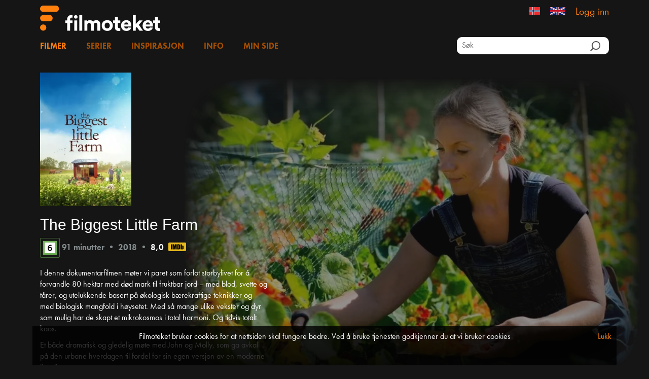

--- FILE ---
content_type: text/html; charset=utf-8
request_url: https://filmoteket.no/film/189781
body_size: 15446
content:
<!DOCTYPE html>
<html lang="nb">
<head>
    <meta charset="utf-8" />
    <meta name="viewport" content="width=device-width, initial-scale=1.0">
    <meta name="apple-mobile-web-app-capable" />
    <meta name="apple-itunes-app" content="app-id=1280439990, app-argument=https://filmoteket.no/portal/film/189781">
    <title>The Biggest Little Farm -  Filmoteket </title>

        <link rel="apple-touch-icon" sizes="180x180" href="/Content/LessBST/favicon/apple-touch-icon.png?v=5">
        <link rel="icon" type="image/png" sizes="32x32" href="/Content/LessBST/favicon/favicon-32x32.png?v=5">
        <link rel="icon" type="image/png" sizes="16x16" href="/Content/LessBST/favicon/favicon-16x16.png?v=5">
        <meta name="msapplication-TileColor" content="#da532c">
        <meta name="theme-color" content="#ffffff">
        <meta name="p:domain_verify" content="984cef16113106acb2093a80bade5016" />
        <!-- Pintrest -->

        <meta name="facebook-domain-verification" content="q5c6dvn6vjo8t0ulruscrmgzr9py6i" />

    <script>
        const GlobalConfig = {
            PortalName: 'Filmoteket',
            RelativeRootUrl: '/'
        }
    </script>
    <link href="/portal/bundles/css?v=d6PeKUHxhwyfSaGdehB7lteOCbLwg2VuJO5byQFmXMg1" rel="stylesheet"/>

    <script src="/portal/bundles/modernizr?v=w9fZKPSiHtN4N4FRqV7jn-3kGoQY5hHpkwFv5TfMrus1"></script>

    
        <meta property="og:image" content="https://nfimageservice.azureedge.net/image/f75f4b21-1106-4c2f-9e62-7f418340cac5?width=720&height=480" />
    <link href="/portal/bundles/cssfilm?v=D6DcdqH0G-J-Cr7xR6MzBHeKEpCjfALylS0ZfPPepZw1" rel="stylesheet"/>

    <link href="/portal/bundles/cssfilmposter?v=h93Vl15m9TX_6ftlGW6tplyHTsUuz7kMRkBNxTS_Fiw1" rel="stylesheet"/>

    <meta name="description" content="I denne dokumentarfilmen m&#248;ter vi paret som forlot storbylivet for &#229; forvandle 80 hektar med d&#248;d mark til fruktbar jord – med blod, svette og t&#229;rer, og utelukkende basert p&#229; &#248;kologisk b&#230;rekraftige teknikker og med biologisk mangfold i h&#248;ysetet. Med s&#229; mange ulike vekster og dyr som mulig har de skapt et mikrokosmos i total harmoni. Og tidvis totalt kaos.

Et b&#229;de dramatisk og gledelig m&#248;te med John og Molly, som ga avkall p&#229; den urbane hverdagen til fordel for sin egen versjon av en moderne livsstil.
" />

    <script type="text/javascript">
        var appInsights = window.appInsights ||
            function (config) {
                function r(config) {
                    t[config] = function () {
                        var i = arguments;
                        t.queue.push(function () { t[config].apply(t, i) })
                    }
                }

                var t = { config: config };
                const u = document;
                const e = window;
                const o = 'script';
                const s = u.createElement(o);
                var i,
                    f;
                for (s.src = config.url || '//az416426.vo.msecnd.net/scripts/a/ai.0.js', u.getElementsByTagName(o)[0].parentNode.appendChild(s), t.cookie = u.cookie, t.queue = [], i = ['Event', 'Exception', 'Metric', 'PageView', 'Trace', 'Ajax']; i.length;) r(`track${i.pop()}`);
                return r('setAuthenticatedUserContext'), r('clearAuthenticatedUserContext'), config.disableExceptionTracking ||
                    (i = 'onerror', r(`_${i}`), f = e[i], e[i] = function (config, r, u, e, o) {
                        const s = f && f(config, r, u, e, o);
                        return s !== !0 && t[`_${i}`](config, r, u, e, o), s
                    }), t;
            }({
                instrumentationKey: 'ccdd89f7-ad45-49f4-a282-5fdf189ef16a'
            });

        window.appInsights = appInsights;
        appInsights.trackPageView();
    </script>

        <!-- Google Tag Manager -->
        <script>
            (function(w, d, s, l, i) {
                w[l] = w[l] || [];
                w[l].push({
                    'gtm.start':
                        new Date().getTime(),
                    event: 'gtm.js'
                });
                const f = d.getElementsByTagName(s)[0];
                const j = d.createElement(s);
                const dl = l != 'dataLayer' ? `&l=${l}` : '';
                j.async = true;
                j.src =
                    `https://www.googletagmanager.com/gtm.js?id=${i}${dl}`;
                f.parentNode.insertBefore(j, f);
            })(window, document, 'script', 'dataLayer', 'GTM-5RG2PSX');
        </script>
        <!-- End Google Tag Manager -->

    <script src="/portal/bundles/jquery?v=DQaHtGgsgh-cwwRZxGj2iobPjmAa_lJ4HXoP6O3SkjA1"></script>

    <script src="/portal/bundles/jqueryval?v=lkXtPQ_FgUZyXRuqz01GCmiDJ4Yd4gSgiKcFCdthE8g1"></script>

    <script src="/portal/bundles/jqueryui?v=JMScvofeq9OV3BS3HkXTHgR0aOMyBozm71_r0bNYO8w1"></script>

    <script src="/portal/bundles/jqueryautocomplete?v=lYT40tASOMAvz2RZjcDcHAUoJAmOlxG_5ZixUehrHMI1"></script>

    <script src="/portal/bundles/bootstrap?v=2Fz3B0iizV2NnnamQFrx-NbYJNTFeBJ2GM05SilbtQU1"></script>

    <script src="/portal/bundles/slick?v=d9feh15Kzd3gWlITM1gq4urx3RSBJZvTHcd5cGj5xCs1"></script>

</head>
<body>
    <style>
    li.log-on-off > * {
        color: #FF800D;
        font-size: 20px;
    }
    li.log-on-off:hover > * {
        color: #FFB673;
    }
    </style>
    <script>
    (function(i,s,o,g,r,a,m){i['GoogleAnalyticsObject']=r;i[r]=i[r]||function(){
            (i[r].q=i[r].q||[]).push(arguments)},i[r].l=1*new Date();a=s.createElement(o),
            m=s.getElementsByTagName(o)[0];a.async=1;a.src=g;m.parentNode.insertBefore(a,m)
    })(window,document,'script','https://www.google-analytics.com/analytics.js','ga');
 
    ga('create', 'UA-100331432-1', 'auto');
    ga('send', 'pageview');
 
</script>

    
        <!-- Google Tag Manager (noscript) -->
        <noscript>
            <iframe src="https://www.googletagmanager.com/ns.html?id=GTM-5RG2PSX"
                    height="0" width="0" style="display: none; visibility: hidden" title="gtm">
            </iframe>
        </noscript>
        <!-- End Google Tag Manager (noscript) -->

    <div id="wrapper">
        <div id="header">
            <div id="header-inner">
                <div class="container top">
                    <a class="logo-wrap" href="/">

                            <img class="logo" src="/Content/Images/filmoteket-invert-rgb.svg" alt="Filmoteket" />
                    </a>
                <ul class="lang-wrap">
                        <li   class="selected"  >
                            <a href="/Home/SetCulture?culture=nb-NO">

                                <img src="/Content/Images/flag-no.png" alt="Norsk" class="flag" />
                            </a>
                        </li>
                        <li >
                            <a href="/Home/SetCulture?culture=en-GB">

                                <img src="/Content/Images/flag-en.jpg" alt="English" class="flag" />
                            </a>
                        </li>
                                            <li class="log-on-off">
<a href="/Account/Login">Logg inn</a>                        </li>
                </ul>
                </div>
                <div class="container menu-wrap section">
                    <ul class="menu">
                        <li><a class="current" href="/films">Filmer</a></li>
                            <li><a href="/series">Serier</a></li>
                                                    <li><a href="/news">Inspirasjon</a></li>
                        <li><a href="/info">Info</a></li>
                                    <li><a href="/User/Loans">Min side</a></li>
                    </ul>

                    <div id="search-outer">
                        <span class="search-wrap">
                            <input type="hidden" id="search-head-base" value="/films" />
                            <input id="search-head" type="text" class="search-input" placeholder="S&#248;k" />
                            <input id="search-btn-head" type="button" class="search-btn" />
                        </span>
                    </div>


                </div>
            </div>
        </div>

        <div id="content">
            




<div class="container body-content">
    <div class="film-spot">
            <img class="poster" loading="lazy" src="https://nfimageservice.azureedge.net/image/f75f4b21-1106-4c2f-9e62-7f418340cac5?width=720&height=480&fade=10&fluf=50" alt="Screen" />
    </div>

    <div class="wrap">
        <div class="left">
            <div class="poster-wrap">
                    <img class="poster" loading="lazy" src="https://nfimageservice.azureedge.net/image/3414bf35-0c20-421c-ad86-d89119aa77d5?width=400" alt="Poster" />
            </div>

            <div class="group">
                <h2>
                    The Biggest Little Farm


                </h2>
                <div class="meta-wrap">

                    <img src="/Content/Images/FOCens/r_6.png" />
                        <span class="meta-field">91 minutter</span>
                            <span class="sep">&bull;</span>
                        <span class="meta-field">2018</span>

                        <span class="sep">&bull;</span>
                        <span class="meta-field meta-imdb-rating">8,0</span>
                        <span class="meta-imdb-logo">
                            <a href="https://www.imdb.com/title/tt8969332/" target="_blank">
                                <img src="/Content/Images/imdb-logo.svg" alt="IMDb logo" />
                            </a>
                        </span>
                </div>
                <p>I denne dokumentarfilmen m&oslash;ter vi paret som forlot storbylivet for &aring; forvandle 80 hektar med d&oslash;d mark til fruktbar jord &ndash; med blod, svette og t&aring;rer, og utelukkende basert p&aring; &oslash;kologisk b&aelig;rekraftige teknikker og med biologisk mangfold i h&oslash;ysetet. Med s&aring; mange ulike vekster og dyr som mulig har de skapt et mikrokosmos i total harmoni. Og tidvis totalt kaos.</p>

<p>Et b&aring;de dramatisk og gledelig m&oslash;te med John og Molly, som ga avkall p&aring; den urbane hverdagen til fordel for sin egen versjon av en moderne livsstil.</p>

            </div>

            <div class="play-wrap group">
                    <div style="font-style: italic; font-weight: bold; margin-bottom: 1rem;">


                        Filmen er ikke tilgjenglig for avspilling utenfor Norge

                    </div>
            </div>

            <div class="details-wrap group">
                <table>
                        <tr class="detail-wrap">
                            <td class="title">Kategori:</td>
                            <td class="value">Dokumentar</td>
                        </tr>
                        <tr class="detail-wrap">
                            <td class="title">Sjanger:</td>
                            <td class="value">Dokumentar</td>
                        </tr>
                        <tr class="detail-wrap">
                            <td class="title">Regi:</td>
                            <td class="value"><a href='/films?q=John Chester'>John Chester</a></td>
                        </tr>
                        <tr class="detail-wrap">
                            <td class="title">Produsent:</td>
                            <td class="value"><a href='/films?q=John Chester'>John Chester</a>, <a href='/films?q=Sandra Keats'>Sandra Keats</a></td>
                        </tr>
                        <tr class="detail-wrap">
                            <td class="title">Musikk:</td>
                            <td class="value"><a href='/films?q=Jeff Beal'>Jeff Beal</a></td>
                        </tr>
                        <tr class="detail-wrap">
                            <td class="title">Medvirkende:</td>
                            <td class="value"><a href='/films?q=John Chester'>John Chester</a>, <a href='/films?q=Molly Chester'>Molly Chester</a>, <a href='/films?q=Alan York'>Alan York</a></td>
                        </tr>
                        <tr class="detail-wrap">
                            <td class="title">Land:</td>
                            <td class="value"><a href='/films?q=USA'>USA</a></td>
                        </tr>
                        <tr class="detail-wrap">
                            <td class="title">Spr&#229;k:</td>
                            <td class="value"><a href='/films?q=Engelsk'>Engelsk</a></td>
                        </tr>
                </table>
            </div>
        </div>

            <div style="display: inline-block; vertical-align: middle">
                <img src="/Content/Images/medietilsynet.png" style="width: 140px" />
            </div>

    </div>

    <div class="film-links-wrap">
        
<div class="social-icons">
    Del
    <a href="https://www.facebook.com/sharer/sharer.php?u=https%3a%2f%2ffilmoteket.no%2ffilm%2f189781" target="_blank" class="social-wrap">
        <img class="social-icon" src="/Content/Images/viddla_fb_icon.png" alt="Facebook" />
    </a>
    <a href="https://twitter.com/intent/tweet/?url=https%3a%2f%2ffilmoteket.no%2ffilm%2f189781" target="_blank" class="social-wrap">
        <img class="social-icon" src="/Content/Images/logo-blank-X-v2.png" alt="Twitter" />
    </a>
    <a href="mailto:?subject=Tips! Jeg anbefaler deg &#229; se The Biggest Little Farm p&#229; Filmoteket&body=Jeg vil tipse om denne filmen https://filmoteket.no/film/189781" class="social-wrap">
        <img class="social-icon" src="/Content/Images/viddla_mail_icon.png" alt="Mail" />
    </a>
</div>
    </div>

        <div class="carousel-wrap">
            <h3>Lignende filmer</h3>
            <div class="carousel">
                        <div class="carouselItem">
                            

    <div class="film-container">
        <div class="film-header">
        </div>
        <a class="stretch-me-link" href="/film/191535">
            <img class="image" loading="lazy" src="https://nfimageservice.azureedge.net/image/4edc9c00-3985-4197-b71a-a29877f7dc5a?width=300" alt="In Search of Greatness filmplakat" />
            <div class="film-footer">
                <span> In Search of Greatness </span>
            </div>
        </a>
    </div>


                        </div>
                        <div class="carouselItem">
                            

    <div class="film-container">
        <div class="film-header">
        </div>
        <a class="stretch-me-link" href="/film/189786">
            <img class="image" loading="lazy" src="https://nfimageservice.azureedge.net/image/56e703ec-70cd-4471-9650-23e2cae67285?width=300" alt="Be Natural: The Untold Story of Alice Guy-Blach&#233; filmplakat" />
            <div class="film-footer">
                <span> Be Natural: The Untold Story of Alice Guy-Blach&#233; </span>
            </div>
        </a>
    </div>


                        </div>
                        <div class="carouselItem">
                            

    <div class="film-container">
        <div class="film-header">
        </div>
        <a class="stretch-me-link" href="/film/188391">
            <img class="image" loading="lazy" src="https://nfimageservice.azureedge.net/image/9f260724-d5f2-4835-9721-191f683cbb03?width=300" alt="Garry Winogrand: All Things Are Photographable filmplakat" />
            <div class="film-footer">
                <span> Garry Winogrand: All Things Are Photographable </span>
            </div>
        </a>
    </div>


                        </div>
                        <div class="carouselItem">
                            

    <div class="film-container">
        <div class="film-header">
        </div>
        <a class="stretch-me-link" href="/film/188385">
            <img class="image" loading="lazy" src="https://nfimageservice.azureedge.net/image/00be67af-dac2-499b-b4fd-461bc006e9eb?width=300" alt="Kusama: Infinity filmplakat" />
            <div class="film-footer">
                <span> Kusama: Infinity </span>
            </div>
        </a>
    </div>


                        </div>
                        <div class="carouselItem">
                            

    <div class="film-container">
        <div class="film-header">
        </div>
        <a class="stretch-me-link" href="/film/194023">
            <img class="image" loading="lazy" src="https://nfimageservice.azureedge.net/image/52d05414-0be1-4767-8e93-afa89e3cbfa0?width=300" alt="Ask Dr. Ruth filmplakat" />
            <div class="film-footer">
                <span> Ask Dr. Ruth </span>
            </div>
        </a>
    </div>


                        </div>
                        <div class="carouselItem">
                            

    <div class="film-container">
        <div class="film-header">
        </div>
        <a class="stretch-me-link" href="/film/190965">
            <img class="image" loading="lazy" src="https://nfimageservice.azureedge.net/image/621268ee-eeec-45da-89fa-7e93321fbc22?width=300" alt="Cunningham filmplakat" />
            <div class="film-footer">
                <span> Cunningham </span>
            </div>
        </a>
    </div>


                        </div>
                        <div class="carouselItem">
                            

    <div class="film-container">
        <div class="film-header">
        </div>
        <a class="stretch-me-link" href="/film/185825">
            <img class="image" loading="lazy" src="https://nfimageservice.azureedge.net/image/c5a4364e-2447-4dce-b1e5-0774cc4317f5?width=300" alt="Quest filmplakat" />
            <div class="film-footer">
                <span> Quest </span>
            </div>
        </a>
    </div>


                        </div>
                        <div class="carouselItem">
                            

    <div class="film-container">
        <div class="film-header">
        </div>
        <a class="stretch-me-link" href="/film/185010">
            <img class="image" loading="lazy" src="https://nfimageservice.azureedge.net/image/11a0c171-54e5-4879-9bbf-2f57686b4008?width=300" alt="Dina filmplakat" />
            <div class="film-footer">
                <span> Dina </span>
            </div>
        </a>
    </div>


                        </div>
                        <div class="carouselItem">
                            

    <div class="film-container">
        <div class="film-header">
        </div>
        <a class="stretch-me-link" href="/film/195109">
            <img class="image" loading="lazy" src="https://nfimageservice.azureedge.net/image/192c6ef8-18ae-44ff-841e-57a77317f137?width=300" alt="Enemies of the State filmplakat" />
            <div class="film-footer">
                <span> Enemies of the State </span>
            </div>
        </a>
    </div>


                        </div>
                        <div class="carouselItem">
                            

    <div class="film-container">
        <div class="film-header">
        </div>
        <a class="stretch-me-link" href="/film/194046">
            <img class="image" loading="lazy" src="https://nfimageservice.azureedge.net/image/2e484dfb-5c78-40ef-9ab6-6947106ddc66?width=300" alt="All the Streets Are Silent: The Convergence of Hip Hop and Skateboarding (1987-1997) filmplakat" />
            <div class="film-footer">
                <span> All the Streets Are Silent: The Convergence of Hip Hop and Skateboarding (1987-1997) </span>
            </div>
        </a>
    </div>


                        </div>
                        <div class="carouselItem">
                            

    <div class="film-container">
        <div class="film-header">
        </div>
        <a class="stretch-me-link" href="/film/193252">
            <img class="image" loading="lazy" src="https://nfimageservice.azureedge.net/image/11fe4780-a077-4604-8759-84850b752407?width=300" alt="Some Kind of Heaven filmplakat" />
            <div class="film-footer">
                <span> Some Kind of Heaven </span>
            </div>
        </a>
    </div>


                        </div>
                        <div class="carouselItem">
                            

    <div class="film-container">
        <div class="film-header">
        </div>
        <a class="stretch-me-link" href="/film/190979">
            <img class="image" loading="lazy" src="https://nfimageservice.azureedge.net/image/bd35f182-8c3f-4ebe-bed7-dfe3055545cd?width=300" alt="The Fight filmplakat" />
            <div class="film-footer">
                <span> The Fight </span>
            </div>
        </a>
    </div>


                        </div>
                        <div class="carouselItem">
                            

    <div class="film-container">
        <div class="film-header">
        </div>
        <a class="stretch-me-link" href="/film/183465">
            <img class="image" loading="lazy" src="https://nfimageservice.azureedge.net/image/4abbddc9-6242-4267-845f-c680e09b30d4?width=300" alt="Citizen Jane - Battle for the City filmplakat" />
            <div class="film-footer">
                <span> Citizen Jane - Battle for the City </span>
            </div>
        </a>
    </div>


                        </div>
                        <div class="carouselItem">
                            

    <div class="film-container">
        <div class="film-header">
        </div>
        <a class="stretch-me-link" href="/film/190635">
            <img class="image" loading="lazy" src="https://nfimageservice.azureedge.net/image/488ca57e-f37e-407b-a8da-a7ea70c922fd?width=300" alt="The First Monday in May filmplakat" />
            <div class="film-footer">
                <span> The First Monday in May </span>
            </div>
        </a>
    </div>


                        </div>
                        <div class="carouselItem">
                            

    <div class="film-container">
        <div class="film-header">
        </div>
        <a class="stretch-me-link" href="/film/181180">
            <img class="image" loading="lazy" src="https://nfimageservice.azureedge.net/image/0516b4c2-7902-4579-8f80-e3391d390afa?width=300" alt="Peggy Guggenheim: Art Addict filmplakat" />
            <div class="film-footer">
                <span> Peggy Guggenheim: Art Addict </span>
            </div>
        </a>
    </div>


                        </div>
                        <div class="carouselItem">
                            

    <div class="film-container">
        <div class="film-header">
        </div>
        <a class="stretch-me-link" href="/film/180538">
            <img class="image" loading="lazy" src="https://nfimageservice.azureedge.net/image/045bac2f-1c11-4339-a1b0-3deadfebe9f8?width=300" alt="Mavis! filmplakat" />
            <div class="film-footer">
                <span> Mavis! </span>
            </div>
        </a>
    </div>


                        </div>
                        <div class="carouselItem">
                            

    <div class="film-container">
        <div class="film-header">
        </div>
        <a class="stretch-me-link" href="/film/195502">
            <img class="image" loading="lazy" src="https://nfimageservice.azureedge.net/image/5dd4588b-323c-4dfb-9e6d-8eaee58cf2ed?width=300" alt="The Elephant 6 Recording Co. filmplakat" />
            <div class="film-footer">
                <span> The Elephant 6 Recording Co. </span>
            </div>
        </a>
    </div>


                        </div>
                        <div class="carouselItem">
                            

    <div class="film-container">
        <div class="film-header">
        </div>
        <a class="stretch-me-link" href="/film/195271">
            <img class="image" loading="lazy" src="https://nfimageservice.azureedge.net/image/7a52e92a-b7a7-4774-a933-1f4af55dac39?width=300" alt="Fashion Reimagined filmplakat" />
            <div class="film-footer">
                <span> Fashion Reimagined </span>
            </div>
        </a>
    </div>


                        </div>
            </div>
        </div>
</div>

    <div id="authModal" class="modal fade" role="dialog">
        <div class="modal-dialog">

            <!-- Modal content-->
            <div class="modal-content modal-content-custom">
                <div class="modal-header">
                    <button type="button" class="close" data-dismiss="modal">&times;</button>
                        <h4 class="modal-title">Vennligst bekreft l&#229;net av denne filmen ved &#229; skrive bibliotekkortets PIN.</h4>
                </div>
<form action="/Auth/UserAuth" class="auth-form-js" data-ajax="true" data-ajax-failure="showAuthError" data-ajax-method="POST" data-ajax-mode="replace" data-ajax-success="authRequestSuccess" data-ajax-update="#auth-results-wrap" id="auth-form" method="post"><input name="__RequestVerificationToken" type="hidden" value="1TSgxY6tV-BGanDvOaGe1Tr1c48edSUflY3FMSsF8PAJ38-_ZKeCiAGDkPrxdasf7pkCFCLpUPBs8t4FdfMPLd271uI1" /><input data-val="true" data-val-number="The field FilmId must be a number." data-val-required="The FilmId field is required." id="Auth_FilmId" name="Auth.FilmId" type="hidden" value="427" /><input data-val="true" data-val-number="The field FilmCensorship must be a number." id="Auth_FilmCensorship" name="Auth.FilmCensorship" type="hidden" value="6" />                        <div class="form-group col-md-12">
                            <span class="confirm-age-header">OBS! Anbefalt fra 6 &#229;r</span>
                        </div>
                    <div class="form-group">
                        <label class="col-md-4 control-label" for="libraryField">Velg bibliotek</label>
                        <div class="col-md-8">
<select class="form-control library" data-val="true" data-val-required="Velg biblioteket" id="libraryField" name="Auth.LibraryHash"><option value="">Velg bibliotek</option>
<option value="2201200">Alta</option>
<option value="2043800">Alvdal</option>
<option value="2125600">Alver bibliotek Frekhaug</option>
<option value="2126300">Alver bibliotek Knarvik</option>
<option value="2126312">Alver bibliotek Lind&#229;s</option>
<option value="2126000">Alver bibliotek Manger</option>
<option value="2071900">Andebu</option>
<option value="2187100">And&#248;y</option>
<option value="2090600">Arendal</option>
<option value="2022000">Asker bibliotek, sentrum</option>
<option value="2124700">Ask&#248;y</option>
<option value="2154700">Aukra</option>
<option value="2157611">Aure</option>
<option value="2157600">Aure, Gullstein filial</option>
<option value="2142100">Aurland</option>
<option value="2022100">Aurskog-H&#248;land</option>
<option value="2124400">Austevoll</option>
<option value="2081400">Bamble</option>
<option value="2192200">Bardu</option>
<option value="2183900">Beiarn</option>
<option value="2120111">Bergen offentlige bibliotek Fana filial</option>
<option value="2120115">Bergen offentlige bibliotek Fyllingsdalen filial</option>
<option value="2120101">Bergen offentlige bibliotek Hovedbibliotek</option>
<option value="2460100">Bergen offentlige bibliotek Laksev&#229;g filial</option>
<option value="2120113">Bergen offentlige bibliotek Land&#229;s filial</option>
<option value="2120114">Bergen offentlige bibliotek Loddefjord filial</option>
<option value="2120116">Bergen offentlige bibliotek Ytre Arna filial</option>
<option value="2120117">Bergen offentlige bibliotek &#197;sane filial</option>
<option value="2194091">Bibliotek- og kulturbussen i Nord-Troms</option>
<option value="2143200">Biblioteka i Sunnfjord kommune - F&#248;rde </option>
<option value="2143300">Biblioteka i Sunnfjord kommune - Naustdal</option>
<option value="2143000">Biblioteka i Sunnfjord kommune - Sande</option>
<option value="2143100">Biblioteka i Sunnfjord kommune - Skei </option>
<option value="2143111">Biblioteka i Sunnfjord kommune - Vassenden </option>
<option value="2143011">Biblioteka i Sunnfjord kommune - Viksdalen</option>
<option value="2111400">Bjerkreim</option>
<option value="2162700">Bjugn</option>
<option value="2124100">Bj&#248;rnafjorden, Eikelandsosen</option>
<option value="2124300">Bj&#248;rnafjorden, hovudbiblioteket</option>
<option value="2114500">Bokn</option>
<option value="2153400">Brattv&#229;g</option>
<option value="2143813">Bremanger, Hauge filial</option>
<option value="2143800">Bremanger, Hovudbiblioteket</option>
<option value="2181300">Br&#248;nn&#248;y, Br&#248;nn&#248;ysund</option>
<option value="2181311">Br&#248;nn&#248;y, Velfjord</option>
<option value="2093800">Bygland folkebibliotek, hovedbiblioteket</option>
<option value="2093800">Byglandsfjord</option>
<option value="2094100">Bykle</option>
<option value="2102700">Byremo</option>
<option value="2021900">B&#230;rum</option>
<option value="2021913">B&#230;rum, Eiksmarka</option>
<option value="2021914">B&#230;rum, H&#248;vik</option>
<option value="2021981">B&#230;rum, Ila fengselsbibliotek</option>
<option value="2021912">B&#230;rum, Rykkinn</option>
<option value="2021911">B&#230;rum, Sandvika</option>
<option value="2186700">B&#248; i Vester&#229;len</option>
<option value="2121900">B&#248;mlo</option>
<option value="2032000">Deichman Bjerke</option>
<option value="2031502">Deichman Bj&#248;rnholt</option>
<option value="2030000">Deichman Bj&#248;rvika</option>
<option value="2031100">Deichman B&#248;ler</option>
<option value="2031600">Deichman Furuset</option>
<option value="2030500">Deichman Gr&#252;nerl&#248;kka</option>
<option value="2030900">Deichman Holmlia</option>
<option value="2031000">Deichman Lambertseter</option>
<option value="2030300">Deichman Majorstuen</option>
<option value="2031900">Deichman Nordtvet</option>
<option value="3030401">Deichman Nydalen</option>
<option value="2031300">Deichman Oppsal</option>
<option value="2032361">Deichman Rikshospitalet</option>
<option value="2031701">Deichman Rommen</option>
<option value="2031800">Deichman Roms&#229;s</option>
<option value="2032400">Deichman R&#248;a</option>
<option value="2030003">Deichman Skoleavdelingen</option>
<option value="2032500">Deichman Smestad</option>
<option value="2031700">Deichman Stovner</option>
<option value="2030400">Deichman Torshov</option>
<option value="2030600">Deichman T&#248;yen</option>
<option value="2051100">Dovre</option>
<option value="2185011">Drag</option>
<option value="2081700">Drangedal</option>
<option value="2192600">Dyr&#248;y</option>
<option value="2110100">Eigersund</option>
<option value="2022900">Enebakk</option>
<option value="2121100">Etne, hovedbiblioteket</option>
<option value="2121111">Etne, Sk&#229;nevik</option>
<option value="2093700">Evje og Hornnes</option>
<option value="2184100">Fauske</option>
<option value="2122200">Fitjar</option>
<option value="2142900">Fjaler</option>
<option value="2185900">Flakstad</option>
<option value="2063100">Flesberg</option>
<option value="2140100">Flor&#248;</option>
<option value="2043900">Folldal</option>
<option value="2112900">Forsand</option>
<option value="2174800">Fosnes</option>
<option value="2010600">Fredrikstad, hovedbiblioteket</option>
<option value="2010613">Fredrikstad, Ons&#248;y</option>
<option value="2010616">Fredrikstad, &#216;stsiden</option>
<option value="2021500">Frogn</option>
<option value="2171700">Frosta</option>
<option value="2162000">Fr&#248;ya</option>
<option value="2083100">Fyresdal</option>
<option value="2202300">Gamvik</option>
<option value="2052200">Gausdal</option>
<option value="2183800">Gildesk&#229;l</option>
<option value="2155700">Gjemnes</option>
<option value="2023400">Gjerdrum</option>
<option value="2091100">Gjerstad</option>
<option value="2050200">Gj&#248;vik</option>
<option value="2050211">Gj&#248;vik, Biri filial</option>
<option value="2144500">Gloppen</option>
<option value="2061700">Gol</option>
<option value="2053411">Gran, Brandbu</option>
<option value="2053400">Gran, hovedbiblioteket</option>
<option value="2191900">Gratangen</option>
<option value="2090411">Grimstad, Fevik filial</option>
<option value="2090400">Grimstad, Hovedbiblioteket</option>
<option value="2174200">Grong</option>
<option value="2141111">Gulen, Brekke</option>
<option value="2141112">Gulen, Byrknes</option>
<option value="2141113">Gulen, Dals&#248;yra</option>
<option value="2141100">Gulen, Eivindvik</option>
<option value="2186600">Hadsel</option>
<option value="2010100">Halden</option>
<option value="2040311">Hamar, avd. Vang</option>
<option value="2040300">Hamar, hovedbiblioteket</option>
<option value="2184900">Hamar&#248;y - Hovedbiblioteket</option>
<option value="2153413">Harams&#248;y</option>
<option value="2151700">Hareid</option>
<option value="2190100">Harstad</option>
<option value="2154600">Har&#248;y</option>
<option value="2182600">Hattfjelldal</option>
<option value="2110600">Haugesund</option>
<option value="2022011">Heggedal</option>
<option value="2157100">Heim, avd. Halsa</option>
<option value="2161211">Heim, avd. Vinje&#248;ra</option>
<option value="2161200">Heim, hovedbiblioteket</option>
<option value="2183210">Hemnes, Hemnesberget</option>
<option value="2183200">Hemnes, Korgen</option>
<option value="2061800">Hemsedal</option>
<option value="2151500">Her&#248;y</option>
<option value="2181800">Her&#248;y, Nordland</option>
<option value="2161700">Hitra</option>
<option value="2082700">Hjartdal</option>
<option value="2071400">Hof</option>
<option value="2062000">Hol, Geilo hovedbibliotek</option>
<option value="2062012">Hol, Hol filial</option>
<option value="2062011">Hol, Hovet filial</option>
<option value="2061200">Hole</option>
<option value="2070200">Holmestrand</option>
<option value="2164400">Holt&#229;len</option>
<option value="2174400">Horisonten</option>
<option value="2144400">Hornindal</option>
<option value="2070100">Horten</option>
<option value="2070111">Horten,  &#197;sg&#229;rdstrand</option>
<option value="2094111">Hovden</option>
<option value="2155100">Hustadvika, Eide</option>
<option value="2154800">Hustadvika, Elnesv&#229;gen</option>
<option value="2060411">Hvittingfoss</option>
<option value="2110211">H&#248;le</option>
<option value="2174300">H&#248;ylandet</option>
<option value="2111900">H&#229;, hovedbiblioteket</option>
<option value="2111911">H&#229;, Ogna</option>
<option value="2111914">H&#229;, Varhaug</option>
<option value="2111913">H&#229;, Vigrestad</option>
<option value="2111981">H&#229;, &#197;na</option>
<option value="2191700">Ibestad</option>
<option value="2175600">Inder&#248;y</option>
<option value="2012400">Indre &#216;stfoldbibliotekene, Askim</option>
<option value="2012500">Indre &#216;stfoldbibliotekene, Mysen</option>
<option value="2012200">Indre &#216;stfoldbibliotekene, Skj&#248;nhaug</option>
<option value="2012300">Indre &#216;stfoldbibliotekene, Spydeberg</option>
<option value="2013800">Indre &#216;stfoldbibliotekene, Tomter</option>
<option value="2053200">Jevnaker</option>
<option value="2112000">J&#230;rbiblioteka, Klepp</option>
<option value="2112400">J&#230;rbiblioteka, Sola</option>
<option value="2112411">J&#230;rbiblioteka, Sola, Tananger filial</option>
<option value="2112100">J&#230;rbiblioteka, Time</option>
<option value="2193600">Karls&#248;y</option>
<option value="2114900">Karm&#248;y, hovudbiblioteket</option>
<option value="2114911">Karm&#248;y, Norheim</option>
<option value="2114912">Karm&#248;y, Skudeneshavn</option>
<option value="2114913">Karm&#248;y, &#197;krehamn</option>
<option value="2202200">Kj&#248;llefjord</option>
<option value="2060400">Kongsberg</option>
<option value="2102711">Konsmo</option>
<option value="2081500">Krager&#248;</option>
<option value="2100100">Kristiansand</option>
<option value="2150500">Kristiansund</option>
<option value="2190211">Kroken</option>
<option value="2163100">Krokstad&#248;ra</option>
<option value="2182000">Kulturbadet </option>
<option value="2103700">Kvinesdal</option>
<option value="2122400">Kvinnherad</option>
<option value="2082900">Kviteseid</option>
<option value="2191100">Kv&#230;fjord</option>
<option value="2194300">Kv&#230;nangen </option>
<option value="2194000">K&#229;fjord</option>
<option value="2072800">Larvik, avdeling Lardal</option>
<option value="2070901">Larvik, avdeling Stavern</option>
<option value="2070900">Larvik, Hovedbiblioteket</option>
<option value="2182200">Leirfjord</option>
<option value="2184511">Leirfjorden</option>
<option value="2162200">Lensvik</option>
<option value="2153415">Leps&#248;y</option>
<option value="2051200">Lesja, hovudbiblioteket</option>
<option value="2051211">Lesja, Lesjaskog</option>
<option value="2171900">Levanger</option>
<option value="2050100">Lillehammer</option>
<option value="2092600">Lillesand</option>
<option value="2022700">Lillestr&#248;mbibliotekene, Fetsund</option>
<option value="2022612">Lillestr&#248;mbibliotekene, Frogner</option>
<option value="2303000">Lillestr&#248;mbibliotekene, Lillestr&#248;m</option>
<option value="2023111">Lillestr&#248;mbibliotekene, Skedsmokorset</option>
<option value="2023100">Lillestr&#248;mbibliotekene, Str&#248;mmen</option>
<option value="2022600">Lillestr&#248;mbibliotekene, S&#248;rumsand</option>
<option value="2051400">Lom</option>
<option value="2153414">Longva</option>
<option value="2211100">Longyearbyen</option>
<option value="2201400">Loppa</option>
<option value="2053300">Lunner</option>
<option value="2142600">Luster</option>
<option value="2103200">Lyngdal</option>
<option value="2142200">L&#230;rdal</option>
<option value="2163600">L&#248;kken</option>
<option value="2023000">L&#248;renskog</option>
<option value="2041500">L&#248;ten</option>
<option value="2166300">Malvik</option>
<option value="2166312">Malvik, Vikhammer</option>
<option value="2100200">Mandal</option>
<option value="2194011">Manndalen</option>
<option value="2126600">Masfjorden, hovedbiblioteket</option>
<option value="2126611">Masfjorden, Matre filial</option>
<option value="2126612">Masfjorden, Sandnes filial</option>
<option value="2165300">Melhus</option>
<option value="2171100">Mer&#229;ker</option>
<option value="2062111">Midt-Buskerud, Eggedal</option>
<option value="2062200">Midt-Buskerud, Kr&#248;dsherad</option>
<option value="2062300">Midt-Buskerud, Modum</option>
<option value="2062100">Midt-Buskerud, Prestfoss</option>
<option value="2062711">Midtbygda</option>
<option value="2164800">Midtre Gauldal</option>
<option value="2082100">Midt-Telemark</option>
<option value="2150411">Moa</option>
<option value="2150200">Molde bibliotek</option>
<option value="2154500">Molde, Midsund</option>
<option value="2154300">Molde, Nesset</option>
<option value="2010400">Mossebibliotekene, Moss</option>
<option value="2013600">Mossebibliotekene, Rygge</option>
<option value="2192400">M&#229;lselv, hovedbiblioteket/ Istindportalen</option>
<option value="2201800">M&#229;s&#248;y</option>
<option value="2172500">Namdalseid</option>
<option value="2170300">Namsos</option>
<option value="2185400">Narvik, Ballangen</option>
<option value="2180500">Narvik, Hovedbiblioteket</option>
<option value="2185000">Narvik, Kj&#248;psvik</option>
<option value="2023600">Nes</option>
<option value="2182800">Nesna</option>
<option value="2021600">Nesodden</option>
<option value="2200091">Nesseby, bokbussen</option>
<option value="2202700">Nesseby, hovedbiblioteket</option>
<option value="2083000">Nissedal</option>
<option value="2023300">Nittedal</option>
<option value="2081912">Nome, avdeling Lunde</option>
<option value="2081900">Nome, Hovedbiblioteket Ulefoss</option>
<option value="2054200">Nord-Aurdal</option>
<option value="2051600">Nord-Fron</option>
<option value="2021700">Nordre Follo bibliotek, avd. Kolben</option>
<option value="2021300">Nordre Follo bibliotek, avd. Ski</option>
<option value="2053800">Nordre Land</option>
<option value="2194200">Nordreisa</option>
<option value="2080700">Notodden</option>
<option value="2163400">Oppdal</option>
<option value="2163800">Orkanger</option>
<option value="2044100">Os bibliotek Bj&#248;rnsons minde</option>
<option value="2202000">Porsanger</option>
<option value="2080500">Porsgrunn</option>
<option value="2012800">Rakkestad</option>
<option value="2183300">Rana</option>
<option value="2112700">Randaberg</option>
<option value="2153900">Rauma</option>
<option value="2163500">Rennebu</option>
<option value="2156700">Rindal</option>
<option value="2052000">Ringebu</option>
<option value="2060500">Ringerike hovedbiblioteket</option>
<option value="2060512">Ringerike, avdeling Nes</option>
<option value="2060511">Ringerike, avdeling Sokna</option>
<option value="2110212">Riska</option>
<option value="2090100">Ris&#248;r hovedbibliotek</option>
<option value="2082611">Rjukan, Atr&#229; filial</option>
<option value="2082600">Rjukan, Hovedbiblioteket</option>
<option value="2125900">Rong </option>
<option value="2063300">R&#248;dberg</option>
<option value="2183600">R&#248;d&#248;y</option>
<option value="2012100">R&#248;mskog</option>
<option value="2164000">R&#248;ros</option>
<option value="2164011">R&#248;ros, Brekken avdeling</option>
<option value="2184512">R&#248;svik</option>
<option value="2013500">R&#229;de</option>
<option value="2184000">Saltdal</option>
<option value="2124200">Samnanger</option>
<option value="2071300">Sande</option>
<option value="2151400">Sande, M&#248;re og Romsdal</option>
<option value="2070600">Sandefjord</option>
<option value="2110200">Sandnes hovedbibliotek</option>
<option value="2010500">Sarpsborg hovedbibliotek</option>
<option value="2010501">Sarpsborg, Skjeberg</option>
<option value="2010503">Sarpsborg, Tune</option>
<option value="2051711">Sel, Heidal filial</option>
<option value="2051700">Sel, Otta</option>
<option value="2051712">Sel, Sel filial</option>
<option value="2166400">Selbu folkebibliotek</option>
<option value="2082800">Seljord</option>
<option value="2082811">Seljord, avdeling Flatdal</option>
<option value="2193111">Senja, Gibostad</option>
<option value="2192800">Senja, Gryllefjord</option>
<option value="2193100">Senja, hovedbiblioteket</option>
<option value="2193112">Senja, Rossfjord</option>
<option value="2192911">Senja, Senjahopen</option>
<option value="2192700">Senja, Stonglandet</option>
<option value="2081100">Siljan</option>
<option value="2152300">Sj&#248;holt</option>
<option value="2165700">Skaun</option>
<option value="2080611">Skien, avdeling Gulset</option>
<option value="2080600">Skien, Hovedbiblioteket</option>
<option value="2080612">Skien, Klyve filial</option>
<option value="2012700">Skiptvet</option>
<option value="2194100">Skjerv&#248;y</option>
<option value="2051300">Skj&#229;k</option>
<option value="2152900">Skodje</option>
<option value="2124500">Skogsv&#229;g</option>
<option value="2062700">Slemmestad</option>
<option value="2157300">Sm&#248;la</option>
<option value="2157312">Sm&#248;la, Hopen filial</option>
<option value="2173600">Sn&#229;sa</option>
<option value="2142000">Sogndal</option>
<option value="2141800">Sogndal, avd. Balestrand</option>
<option value="2141900">Sogndal, avd. Leikanger</option>
<option value="2141200">Solund</option>
<option value="2021111">Son</option>
<option value="2187000">Sortland</option>
<option value="2144100">Stad, avdeling Selje</option>
<option value="2144300">Stad, hovudbiblioteket Nordfjordeid</option>
<option value="2041700">Stange</option>
<option value="2184800">Steigen</option>
<option value="2172400">Steinkjer avdeling Malm</option>
<option value="2170200">Steinkjer Hovedbibliotek</option>
<option value="2171400">Stj&#248;rdal</option>
<option value="2072000">Stokke</option>
<option value="2122100">Stord, hovedbiblioteket</option>
<option value="2122111">Stord, Litlab&#248; filial</option>
<option value="2193900">Storfjord</option>
<option value="2193911">Storfjord, Skibotn </option>
<option value="2180400">Stormen</option>
<option value="2152511">Stranda, Geiranger</option>
<option value="2152500">Stranda, hovedbibliotek</option>
<option value="2124600">Straume</option>
<option value="2144900">Stryn</option>
<option value="2153100">Sula</option>
<option value="2184111">Sulitjelma</option>
<option value="2156300">Sunndal</option>
<option value="2156600">Surnadal</option>
<option value="2121600">Sveio</option>
<option value="2302500">S&#230;tre</option>
<option value="2110300">S&#248;lvberget </option>
<option value="2114100">S&#248;lvberget Finn&#248;y</option>
<option value="2114200">S&#248;lvberget Rennes&#248;y</option>
<option value="2090111">S&#248;ndeled</option>
<option value="2053600">S&#248;ndre Land </option>
<option value="2184500">S&#248;rfold folkebibliotek Hovedbiblioteket</option>
<option value="2041900">S&#248;r-Odal</option>
<option value="2203000">S&#248;r-Varanger</option>
<option value="2202500">Tana bibliotek </option>
<option value="2156000">Tingvoll bibliotek Hovedbiblioteket</option>
<option value="2156011">Tingvoll bibliotek Meisingset filial</option>
<option value="2156012">Tingvoll bibliotek Straumsnes filial</option>
<option value="2191300">Tjeldsund</option>
<option value="2062800">Tofte</option>
<option value="2083312">Tokke, avdeling H&#248;ydalsmo</option>
<option value="2083300">Tokke, Hovedbiblioteket</option>
<option value="2043600">Tolga</option>
<option value="2190212">Tromsdalen</option>
<option value="2190200">Troms&#248;, Hovedbiblioteket</option>
<option value="2500100">Trondheim Buran</option>
<option value="2160114">Trondheim By&#229;sen</option>
<option value="2160111">Trondheim Heimdal</option>
<option value="2160100">Trondheim Hovedbibliotek</option>
<option value="2166200">Trondheim Kl&#230;bu</option>
<option value="2160115">Trondheim Moholt</option>
<option value="2160116">Trondheim Ranheim</option>
<option value="2160112">Trondheim Risvollan</option>
<option value="2160113">Trondheim Saupstad</option>
<option value="2042800">Trysil</option>
<option value="2183500">Tr&#230;na, Hus&#248;y</option>
<option value="2183511">Tr&#230;na, Selv&#230;r</option>
<option value="2166500">Tydal</option>
<option value="2043700">Tynset</option>
<option value="2042000">Tyrielden Eidskog </option>
<option value="2122300">Tysnes</option>
<option value="2114600">Tysv&#230;r</option>
<option value="2071600">T&#248;nsberg og F&#230;rder, avdeling Revetal</option>
<option value="2072300">T&#248;nsberg og F&#230;rder, avdeling Tj&#248;me</option>
<option value="2070400">T&#248;nsberg og F&#230;rder, Hovedbiblioteket</option>
<option value="2151600">Ulstein</option>
<option value="2123300">Ulvik</option>
<option value="2200300">Vads&#248;</option>
<option value="2125100">Vaksdal</option>
<option value="2094000">Valle</option>
<option value="2184112">Valnesfjord</option>
<option value="2054500">Vang</option>
<option value="2151100">Vanylven, hovudbiblioteket</option>
<option value="2151111">Vanylven, Rovde</option>
<option value="2151113">Vanylven, &#197;ram</option>
<option value="2153411">Vatne</option>
<option value="2101400">Vennesla</option>
<option value="2172100">Verdal</option>
<option value="2021100">Vestby</option>
<option value="2153500">Vestnes</option>
<option value="2054300">Vestre Slidre</option>
<option value="2181600">Vevelstad</option>
<option value="2102900">Vigeland</option>
<option value="2141700">Vik</option>
<option value="2116000">Vindafjord</option>
<option value="2083412">Vinje, avdeling Edland</option>
<option value="2083413">Vinje, avdeling Rauland</option>
<option value="2083400">Vinje, Hovedbiblioteket</option>
<option value="2151900">Volda</option>
<option value="2123500">Voss</option>
<option value="2123400">Voss, Granvin filial</option>
<option value="2185700">V&#230;r&#248;y</option>
<option value="2186500">V&#229;gan</option>
<option value="2143900">V&#229;gs&#248;y</option>
<option value="2051500">V&#229;g&#229;</option>
<option value="2042600">V&#229;ler</option>
<option value="2186800">&#216;ksnes </option>
<option value="2162100">&#216;rland</option>
<option value="2152000">&#216;rsta</option>
<option value="2192412">&#216;verbygd</option>
<option value="2062400">&#216;vre Eiker</option>
<option value="2102100">&#216;ysleb&#248;</option>
<option value="2054400">&#216;ystre Slidre</option>
<option value="2061900">&#197;l </option>
<option value="2150400">&#197;lesund</option>
<option value="2092900">&#197;mli</option>
<option value="2042900">&#197;mot</option>
<option value="2142400">&#197;rdal</option>
</select><span class="field-validation-valid text-danger" data-valmsg-for="Auth.LibraryHash" data-valmsg-replace="true"></span>                        </div>
                    </div>
                    <div id="lib-rent">
                        <div class="form-group">
                            <label class="col-md-4 control-label" for="userInputField">Bibliotekkortnummer</label>
                            <div class="col-md-8">
<input class="form-control user" data-val="true" data-val-required="Må fylles inn" id="userInputField" name="Auth.User" type="text" value="" /><span class="field-validation-valid text-danger" data-valmsg-for="Auth.User" data-valmsg-replace="true"></span>                            </div>
                        </div>

                        <div class="form-group">
                                <label class="col-md-4 control-label required">PIN</label>
                            <div class="col-md-8">
                                <input class="form-control pin" data-val="true" data-val-required="Må fylles inn" id="pinPasswordInputField" name="Auth.Pin" type="password" />
                                <span class="field-validation-valid text-danger" data-valmsg-for="Auth.Pin" data-valmsg-replace="true"></span>
                            </div>
                        </div>

                        <div class="form-group">
                            <label class="col-md-4 control-label" for="remember-user">Husk meg</label>
                            <div class="col-md-8">
                                <input type="checkbox" id="remember-user" />
                            </div>
                        </div>


                        <br style="clear: both;" />

                        <div class="modal-footer form-group" style="text-align: center;">
                            <button id="submit-auth" type="submit" class="button modal-button" value="Se filmen">Se filmen <span class='play-symbol'>&#9658;</span></button>
                            <span id="submit-auth-info" style="display: none;"></span>
                            <div id="auth-spinner" style="display: none; text-align: center;">
                                <img src="/Content/Images/spinner_FO.svg" alt="Loading" style="width: 43px;" />
                            </div>
                        </div>
                    </div>
</form>            </div>

        </div>
    </div>
    <div id="auth-results-wrap"></div>
    <div id="authErrorModal" class="modal fade" role="dialog">
        <div class="modal-dialog">

            <!-- Modal content-->
            <div class="modal-content">
                <div class="modal-header">
                    <button type="button" class="close" data-dismiss="modal">&times;</button>
                    <h4 class="modal-title">Feil</h4>
                </div>
                <div class="col-md-12 info-big">
                    Det oppstod dessverre en feil. Vennligst prøv igjen. Kontakt <a href='mailto:filmoteket@norgesfilm.no'>filmoteket@norgesfilm.no</a> om problemet gjentar seg.
                </div>
                <div class="modal-footer">
                    <button type="button" class="btn btn-default" data-dismiss="modal">Lukk</button>
                </div>
            </div>
        </div>
    </div>
    <div id="authBudgetErrorModal" class="modal fade" role="dialog">
        <div class="modal-dialog">

            <!-- Modal content-->
            <div class="modal-content">
                <div class="modal-header">
                    <button type="button" class="close" data-dismiss="modal">&times;</button>
                    <h4 class="modal-title">Du har ubenyttede l&#229;n denne m&#229;neden, men biblioteket ditt har en grense for hvor mange l&#229;n som totalt kan gj&#248;res av alle l&#229;nerne hver m&#229;ned. Den grensen er n&#229;dd. Vi har varslet biblioteket ditt, men dersom det velger &#229; ikke &#248;ke grensen, kan du dessverre ikke l&#229;ne flere filmer denne m&#229;neden, selv om du ikke har brukt opp dine individuelle l&#229;n.</h4>
                </div>
                <div class="col-md-12 info-big">
                    Kontakt biblioteket ditt for mer informasjon
                </div>
                <div class="modal-footer">
                    <button type="button" class="btn btn-default" data-dismiss="modal">Lukk</button>
                </div>
            </div>
        </div>
    </div>
    <div id="authLibraryNotAffiliatedModal" class="modal fade" role="dialog">
        <div class="modal-dialog">

            <!-- Modal content-->
            <div class="modal-content">
                <div class="modal-header">
                    <button type="button" class="close" data-dismiss="modal">&times;</button>
                    <h4 class="modal-title">Bibliotek ikke tilknyttet tjenesten</h4>
                </div>
                
                <div class="col-md-12 info-big">
                    Hei!<br/>For at du skal kunne låne film fra Filmoteket, må biblioteket ditt være tilknyttet tjenesten.<br/>Foreløpig er dessverre ikke ditt bibliotek tilknyttet. Vi anbefaler at du kontakter biblioteket og tipser dem om Filmoteket!
                </div>
                <div class="modal-footer">
                    <button type="button" class="btn btn-default" data-dismiss="modal">Lukk</button>
                </div>
            </div>
        </div>
    </div>

<div id="spinner-wrap" style="background-color: rgba(0, 0, 0, 0.5); display: none; height: 100%; left: 0; position: fixed; top: 0; width: 100%; z-index: 99999;">
    <div class="inner" style="margin-top: 10rem; text-align: center;">
        <img src="/Content/Images/spinner_FO.svg" alt="Loading" />
    </div>
</div>

<script type="text/javascript">
    function callCheckLibraryAvailability(libraryHash, callback) {
        $.ajax({
            type: "POST",
            url: '/Films/CheckLibraryAccess',
            data: '{"hash": "' + libraryHash + '", "burkId": 189781}',
            contentType: 'application/json',
            dataType: 'json',
            success: function(data) {
                callback(data);
            },
            error: function(data) {
                console.log("Error checking library availability!");
            }
        });
    }
</script>

        </div>

        <div id="cookie-info-wrap">
    <div id="cookie-info-inner">
        <div class="info">

            Filmoteket bruker cookies for at nettsiden skal fungere bedre. Ved &#229; bruke tjenesten godkjenner du at vi bruker cookies

            <a class="cookie-close" href="#">Lukk</a>
        </div>
    </div>
</div>

        <footer>

            <div class="container">
                <div class="info">
                        <span class="footer-item">
                            <a href="https://www.norgesfilm.no/" target="_blank">
                                <img src="/Content/Images/norgesfilm-invert-rgb.svg" height="15px" alt="Filmoteket" class="logo" />
                            </a>
                        </span>
                        <span class="footer-item">
                            <a href="https://norgesfilm.no/?page_id=1415" target="_blank">Personvernerkl&#230;ringen</a>
                        </span>
                        <span class="footer-item">
                            <a href="/info">Sp&#248;rsm&#229;l og svar</a>
                        </span>
                        <span class="footer-item">
                            <a href="https://pub.dialogapi.no/s/MjUyNjk6ZjYzZjVmOGItMzEwMy00Njk4LWJmYjItYTdlMDQ3ZmI3NjU1" target="_blank">Nyhetsbrev</a>
                        </span>
                        <span style="padding-left: 10px">&copy; 2026</span>

                </div>
            </div>
        </footer>
    </div>

    <script src="/portal/Scripts/ckinfo.js"></script>

    <script src="/portal/Scripts/Site.js"></script>

    <script src="/portal/Scripts/Toggle.js"></script>

    <script src="/portal/Scripts/url.js"></script>

    
    <script type="text/javascript">
        $(document).on('keydown', '.auth-form-js input, .auth-form-js select', function (e) {
            if (e.key === 'Enter') {
                e.preventDefault();                  // don’t insert a newline or close only the dropdown
                $(this).closest('form').trigger('submit');
            }
        });

        function playFilm(playbackToken) {
            var webUrl = "/Films/Play/189781?trailer=False" + "&token=" + playbackToken;
            play(webUrl);
        }

        function playTrailer() {
            var webUrl = "/Films/Play/189781?trailer=True";
            play(webUrl);
        }

        function play(webUrl) {
            window.location = webUrl;
        }
    </script>

    <script src="/portal/bundles/film?v=FENmV92WCFez6dmCCpL5ucYDfStEz8QGsa6WCXeH2-k1"></script>


</body>
</html>

--- FILE ---
content_type: text/css; charset=utf-8
request_url: https://filmoteket.no/portal/bundles/cssfilm?v=D6DcdqH0G-J-Cr7xR6MzBHeKEpCjfALylS0ZfPPepZw1
body_size: 1653
content:
@font-face{font-family:'FuturaPT-Heavy';src:url(/portal/fonts/Futura-webfonts/32FF08_0_0.eot);src:url(/portal/fonts/Futura-webfonts/32FF08_0_0.eot?#iefix) format('embedded-opentype'),url(/portal/fonts/Futura-webfonts/32FF08_0_0.woff2) format('woff2'),url(/portal/fonts/Futura-webfonts/32FF08_0_0.woff) format('woff'),url(/portal/fonts/Futura-webfonts/32FF08_0_0.ttf) format('truetype')}@font-face{font-family:'FuturaPT-Book';src:url(/portal/fonts/Futura-webfonts/32FF08_1_0.eot);src:url(/portal/fonts/Futura-webfonts/32FF08_1_0.eot?#iefix) format('embedded-opentype'),url(/portal/fonts/Futura-webfonts/32FF08_1_0.woff2) format('woff2'),url(/portal/fonts/Futura-webfonts/32FF08_1_0.woff) format('woff'),url(/portal/fonts/Futura-webfonts/32FF08_1_0.ttf) format('truetype')}.item.film,.film-wrap,.poster-wrap{position:relative}.film img.bookmark,.film-wrap img.bookmark,.poster-wrap img.bookmark{position:absolute;top:-9px;left:20px;width:4rem;z-index:10}@font-face{font-family:'FuturaPT-Heavy';src:url(/portal/fonts/Futura-webfonts/32FF08_0_0.eot);src:url(/portal/fonts/Futura-webfonts/32FF08_0_0.eot?#iefix) format('embedded-opentype'),url(/portal/fonts/Futura-webfonts/32FF08_0_0.woff2) format('woff2'),url(/portal/fonts/Futura-webfonts/32FF08_0_0.woff) format('woff'),url(/portal/fonts/Futura-webfonts/32FF08_0_0.ttf) format('truetype')}@font-face{font-family:'FuturaPT-Book';src:url(/portal/fonts/Futura-webfonts/32FF08_1_0.eot);src:url(/portal/fonts/Futura-webfonts/32FF08_1_0.eot?#iefix) format('embedded-opentype'),url(/portal/fonts/Futura-webfonts/32FF08_1_0.woff2) format('woff2'),url(/portal/fonts/Futura-webfonts/32FF08_1_0.woff) format('woff'),url(/portal/fonts/Futura-webfonts/32FF08_1_0.ttf) format('truetype')}body{background-image:none}#content{position:relative}.body-content{position:relative}.film-spot{position:absolute;top:0;right:-5%;width:100%;min-height:20rem;text-align:right;z-index:-1}.film-spot>img{width:80%;opacity:.7;margin-bottom:3rem}.body-content>.wrap{background-size:contain;background-repeat:no-repeat;background-position:right;margin-bottom:3rem}.carousel-wrap{margin-top:0!important}.container>.wrap>.left{width:40%}.container>.wrap>.right>div{margin-bottom:2rem}.poster-wrap img{max-height:400px;max-width:40%}.meta-wrap{margin-bottom:2rem;font-family:FuturaPT-Heavy;color:#828a8c}@media(max-width:374px){.meta-wrap{font-size:1.25rem}}@media(min-width:375px)and (max-width:767px){.meta-wrap{font-size:1.5rem}}.meta-wrap>.meta-imdb-rating{color:#fff}.meta-wrap>.meta-imdb-logo img{margin-left:.5rem}@media(max-width:374px){.meta-wrap>.meta-imdb-logo img{margin-top:-.2rem;width:3.25rem}}@media(min-width:375px)and (max-width:767px){.meta-wrap>.meta-imdb-logo img{margin-top:-.3rem;width:3.5rem}}@media(min-width:768px){.meta-wrap>.meta-imdb-logo img{margin-top:-.4rem;width:3.5rem}}.play-symbol{margin-left:1rem;vertical-align:middle;font-size:130%}.detail-wrap td{padding:.5rem 0;vertical-align:top}.detail-wrap .title{font-family:FuturaPT-Heavy;min-width:12rem}.detail-wrap .value{padding-left:1rem}.carousel-wrap h3{text-align:center;text-transform:uppercase;font-family:FuturaPT-Heavy;color:#8e9092;margin-bottom:3rem}.confirm-age-header{font-size:120%;font-family:FuturaPT-Heavy;display:block}.confirm-age-subheader{font-size:90%;font-weight:normal}.meta-wrap span{vertical-align:middle}.film-cens-fi,.content-symbol{height:30px}.rent-warn{font-style:italic;color:#d50}.film-links-wrap{margin:-1em 0 0 0;padding-bottom:.8rem}.film-links-wrap>div,#user-lists-wrap>div{display:inline}.fav-wrap,.custom-lists-wrap{border-left:1px solid #828a8c;margin-left:1rem;padding-left:1rem}label.col-md-4.control-label,div label.col-md-4.control-label{width:40%;box-sizing:border-box;padding-right:0}div.col-md-8,div col-md-8{width:60%;box-sizing:border-box}@-webkit-keyframes fadeIn{from{opacity:0}to{opacity:.4}}@-moz-keyframes fadeIn{from{opacity:0}to{opacity:.4}}@keyframes fadeIn{from{opacity:0}to{opacity:.4}}#background-image{background-size:cover;position:fixed;top:0;left:0;width:100%;height:100%;-ms-opacity:0;opacity:0;-webkit-animation:fadeIn ease-in 1;-moz-animation:fadeIn ease-in 1;animation:fadeIn ease-in 1;-webkit-animation-fill-mode:forwards;-moz-animation-fill-mode:forwards;animation-fill-mode:forwards;-webkit-animation-duration:3s;-moz-animation-duration:3s;animation-duration:3s;-webkit-animation-delay:.1s;-moz-animation-delay:.1s;animation-delay:.1s}#auth-form .modal-footer.disabled-info{background-color:#151515;color:#ff800d;border:none;box-shadow:0 0 4px #151515;margin-left:15px;margin-right:15px}@media(max-width:1200px){.container>.wrap>.left{width:50%}}@media(max-width:700px){#content .container{margin-top:0}.container>.wrap>.left,.container>.wrap>.right{width:100%;float:none}.film-spot{width:100%;position:relative;margin:0 auto;min-height:6rem;left:0;right:0}.film-spot>img{width:100%;opacity:.7;margin-bottom:0}.play-wrap{left:0;width:100%}.poster-wrap{display:none}}@media(max-width:500px){.film-spot{display:none}.poster-wrap{display:inherit;width:100%;position:relative;margin:0 auto}.poster-wrap img{max-width:50%}#user-lists-wrap{display:block;margin-top:1rem}.fav-wrap{border:none;margin-left:0;padding-left:0}}@font-face{font-family:'FuturaPT-Heavy';src:url(/portal/fonts/Futura-webfonts/32FF08_0_0.eot);src:url(/portal/fonts/Futura-webfonts/32FF08_0_0.eot?#iefix) format('embedded-opentype'),url(/portal/fonts/Futura-webfonts/32FF08_0_0.woff2) format('woff2'),url(/portal/fonts/Futura-webfonts/32FF08_0_0.woff) format('woff'),url(/portal/fonts/Futura-webfonts/32FF08_0_0.ttf) format('truetype')}@font-face{font-family:'FuturaPT-Book';src:url(/portal/fonts/Futura-webfonts/32FF08_1_0.eot);src:url(/portal/fonts/Futura-webfonts/32FF08_1_0.eot?#iefix) format('embedded-opentype'),url(/portal/fonts/Futura-webfonts/32FF08_1_0.woff2) format('woff2'),url(/portal/fonts/Futura-webfonts/32FF08_1_0.woff) format('woff'),url(/portal/fonts/Futura-webfonts/32FF08_1_0.ttf) format('truetype')}.carousel-wrap{margin-top:3rem;border-top:1px solid #828a8c;padding:2rem 0}.carousel-wrap h3{text-align:center;text-transform:uppercase;font-family:FuturaPT-Heavy;color:#8e9092;margin-bottom:3rem}.carousel{position:relative}.carouselItem{margin:1.5rem}.slick-dots{position:absolute;top:0;height:2.5rem}.slick-list{padding-top:1rem;padding-bottom:4rem}@font-face{font-family:'FuturaPT-Heavy';src:url(/portal/fonts/Futura-webfonts/32FF08_0_0.eot);src:url(/portal/fonts/Futura-webfonts/32FF08_0_0.eot?#iefix) format('embedded-opentype'),url(/portal/fonts/Futura-webfonts/32FF08_0_0.woff2) format('woff2'),url(/portal/fonts/Futura-webfonts/32FF08_0_0.woff) format('woff'),url(/portal/fonts/Futura-webfonts/32FF08_0_0.ttf) format('truetype')}@font-face{font-family:'FuturaPT-Book';src:url(/portal/fonts/Futura-webfonts/32FF08_1_0.eot);src:url(/portal/fonts/Futura-webfonts/32FF08_1_0.eot?#iefix) format('embedded-opentype'),url(/portal/fonts/Futura-webfonts/32FF08_1_0.woff2) format('woff2'),url(/portal/fonts/Futura-webfonts/32FF08_1_0.woff) format('woff'),url(/portal/fonts/Futura-webfonts/32FF08_1_0.ttf) format('truetype')}.film-container{width:100%;padding:0;position:relative}.film-container .film-header{position:absolute;right:6px;top:6px;transition:.5s ease}.film-container .film-header .is-favorite{opacity:1}.film-container .film-header .is-not-favorite{opacity:0}@media(hover:none),(pointer:coarse){.film-container .film-header{opacity:1}.film-container .film-header .is-not-favorite{opacity:1}}.film-container .film-footer{position:absolute;bottom:0;font-size:1.3em;text-align:center;width:inherit;background:rgba(0,0,0,.6);opacity:0;transition:.5s ease;width:100%;color:#ff800d;padding:5px 0 5px 0}.film-container .film-footer span{text-align:center;align-content:center;padding:0 5px 0 5px}@media(hover:none),(pointer:coarse){.film-container .film-footer{opacity:1}}@media(hover:hover){.film-container:hover .film-footer{opacity:1}.film-container:hover .film-header .is-not-favorite{opacity:1}}.film-container img{width:inherit}.film-container stretch-me-link{top:0;right:0;bottom:0;left:0;opacity:0;z-index:0}.film-container a{width:inherit}.film-container i{color:#fff;font-size:2em}